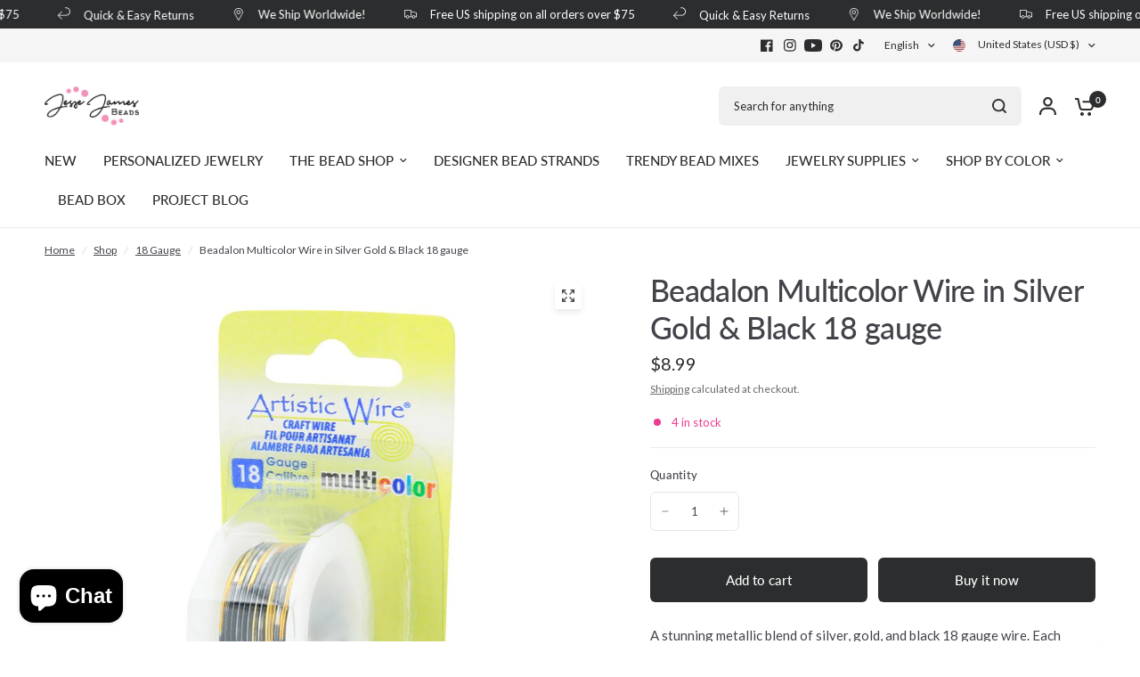

--- FILE ---
content_type: text/json
request_url: https://conf.config-security.com/model
body_size: 85
content:
{"title":"recommendation AI model (keras)","structure":"release_id=0x72:21:47:27:53:2e:21:72:3d:36:45:61:71:4b:2a:31:5d:5f:35:25:28:76:6c:75:58:46:57:59:71;keras;bzh9z6pqynp0r4hft3hyz4bov0kwjs9z08e1pq3qjjitghkbi872hwfq4tyy7g80ygmqkuvi","weights":"../weights/72214727.h5","biases":"../biases/72214727.h5"}